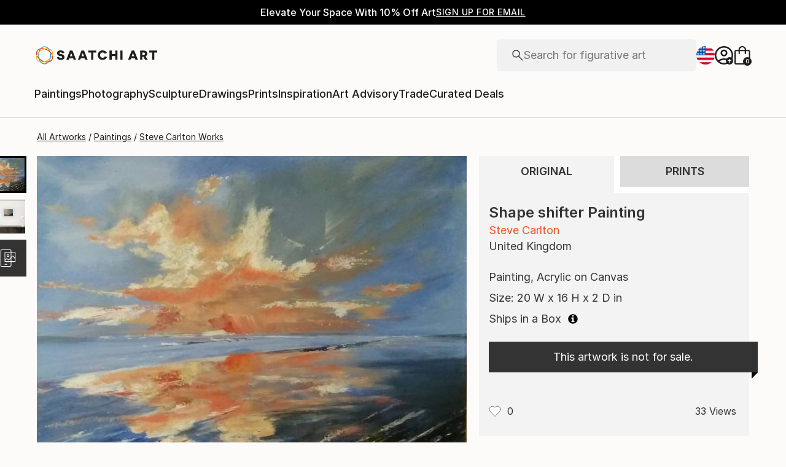

--- FILE ---
content_type: text/javascript
request_url: https://images.saatchiart.com/saatchi-general/_next/static/chunks/preferences.8106655a20104d11.js
body_size: 4453
content:
(self.webpackChunk_N_E=self.webpackChunk_N_E||[]).push([[7544],{47834:function(e,t,r){"use strict";r.r(t),r.d(t,{default:function(){return Z}});var o=r(67294),n=r(59499),s=r(20654),c=r(93315),l=r(1453),u=r(67569),a=r(21005),i=r(34874),f=r(94071),d=r.n(f),b=r(73935);var p=e=>{const{children:t}=e;return b.createPortal(t,document.getElementById("modal"))},y=r(93967),j=r.n(y),O=r(85893);function h(e,t){var r=Object.keys(e);if(Object.getOwnPropertySymbols){var o=Object.getOwnPropertySymbols(e);t&&(o=o.filter((function(t){return Object.getOwnPropertyDescriptor(e,t).enumerable}))),r.push.apply(r,o)}return r}function m(e){for(var t=1;t<arguments.length;t++){var r=null!=arguments[t]?arguments[t]:{};t%2?h(Object(r),!0).forEach((function(t){(0,n.Z)(e,t,r[t])})):Object.getOwnPropertyDescriptors?Object.defineProperties(e,Object.getOwnPropertyDescriptors(r)):h(Object(r)).forEach((function(t){Object.defineProperty(e,t,Object.getOwnPropertyDescriptor(r,t))}))}return e}var g=function(e){return(0,O.jsx)("svg",m(m({},e),{},{children:(0,O.jsx)("path",{d:"M1 0l20 20m0-20L1 20",stroke:"#000",fill:"none"})}))};g.defaultProps={viewBox:"0 0 22 20",xmlns:"http://www.w3.org/2000/svg"};var C=(0,a.Z)((e=>{const{children:t,closeButtonStyles:r="",closeModal:n,isCloseButtonVisible:s,isModalAvailable:c,onCloseModal:l,styleOverride:u}=e,a=(0,o.useRef)(null);return(0,o.useEffect)((()=>{a.current&&a.current.focus()}),[a.current]),c?(0,O.jsx)(p,{children:(0,O.jsx)("div",{className:`${d().customAlert} ${u}`,children:(0,O.jsxs)("aside",{role:"dialog","aria-modal":"true",tabIndex:-1,children:[s&&(0,O.jsx)("button",{ref:a,className:j()("defaultSvgButton",d().closeButton,{[r]:""!==r}),onClick:()=>{null===l||void 0===l||l(),n()},tabIndex:0,children:(0,O.jsx)(g,{})}),t]})})}):null})),v=r(53118),w=r.n(v),P=r(68031);function x(e,t){var r=Object.keys(e);if(Object.getOwnPropertySymbols){var o=Object.getOwnPropertySymbols(e);t&&(o=o.filter((function(t){return Object.getOwnPropertyDescriptor(e,t).enumerable}))),r.push.apply(r,o)}return r}function _(e){for(var t=1;t<arguments.length;t++){var r=null!=arguments[t]?arguments[t]:{};t%2?x(Object(r),!0).forEach((function(t){(0,n.Z)(e,t,r[t])})):Object.getOwnPropertyDescriptors?Object.defineProperties(e,Object.getOwnPropertyDescriptors(r)):x(Object(r)).forEach((function(t){Object.defineProperty(e,t,Object.getOwnPropertyDescriptor(r,t))}))}return e}const S="user-preferences-alert";var B=(0,a.Z)((0,u.Z)((e=>{const{availableCountries:t,closeModal:r,isAuthenticated:n,updateClientData:u,userPreferences:a,userPreferencesConfirmed:f,userPreferencesConfirmedCountryCode:d,userPreferencesConfirmedCountryName:b}=e,{0:p,1:y}=(0,o.useState)(!1),{0:j,1:h}=(0,o.useState)("");(0,o.useEffect)((()=>{const e=(0,l.getBrowserCurrentCountryCode)(),r=t?t[e]:e;h(r)}),[]);const m=async()=>{const e=_(_({},a),{},{countryCode:(0,l.getBrowserCurrentCountryCode)()});n&&await(0,c.x)(e),await(0,P.g)(e);const{success:t,payload:o}=await(0,s.U)();if(!t)return console.error("Problem Fetching Session"),void r();(0,i.PQ)(o),u(o),y(!0),r()};return p||j===b?null:(0,O.jsx)(C,{name:S,onCloseModal:m,isCloseButtonVisible:!0,styleOverride:w().alert,children:(0,O.jsxs)(O.Fragment,{children:[(0,O.jsxs)("p",{children:["It seems that you are browsing from ",b,". Change your country preference from ",j," to ",b,"?"]}),(0,O.jsxs)("div",{className:w().buttons,children:[(0,O.jsx)("button",{type:"button","data-action":"cancel",onClick:m,children:"No"}),(0,O.jsx)("button",{type:"button","data-action":"confirm",onClick:async e=>{const{payload:t}=await(0,P.g)({countryCode:d,neverConfirmed:!f});(0,i.y$)(t);const{storeLocale:o}=t;(0,l.validateBrowserStoreLocale)(o)||(y(!0),r())},children:"yes"})]})]})})}))),D=r(99449),k=r(27206),M=r(24508),E=r(84438),A=r(14416);const L=(0,D.Z)();var Z=()=>{const e=(0,A.useSelector)(E.D),t=(0,A.useSelector)(M.PM),r=(0,A.useSelector)(M.ns),{showModalWithData:n}=(0,k.Z)();return(0,o.useEffect)((()=>{if(e){const e=(0,l.getBrowserStoreLocale)()!==t;!r||e?L((()=>n(S,{requiresConfirmation:!0})),2e3):L((()=>null))}}),[r,e]),(0,O.jsx)(B,{})}},84438:function(e,t,r){"use strict";r.d(t,{D:function(){return c}});var o=r(68697),n=r(73417);const s=(0,o.P1)([n.Z],(e=>e.client||{})),c=(0,o.P1)([s],(e=>e.setup||!1))},53118:function(e){e.exports={alert:"StoreLocale_alert__zjRMe",buttons:"StoreLocale_buttons__Ombbk",leftToRight:"StoreLocale_leftToRight__3MLd2"}},94071:function(e){e.exports={customAlert:"CustomAlert_customAlert__HWJMo",closeButton:"CustomAlert_closeButton__47p54",leftToRight:"CustomAlert_leftToRight__xreP3"}}}]);
//# sourceMappingURL=preferences.8106655a20104d11.js.map

--- FILE ---
content_type: text/javascript
request_url: https://images.saatchiart.com/saatchi-general/_next/static/chunks/586.15f4d198db8390f2.js
body_size: 28206
content:
(self.webpackChunk_N_E=self.webpackChunk_N_E||[]).push([[586],{24943:function(e,t,r){"use strict";r.d(t,{$8:function(){return C},E_:function(){return E},XR:function(){return k},gi:function(){return m},lI:function(){return x}});var o=r(59499),n=r(71177),i=r(53854),a=r(50591),l=r(11745);function s(e,t){var r=Object.keys(e);if(Object.getOwnPropertySymbols){var o=Object.getOwnPropertySymbols(e);t&&(o=o.filter((function(t){return Object.getOwnPropertyDescriptor(e,t).enumerable}))),r.push.apply(r,o)}return r}function c(e){for(var t=1;t<arguments.length;t++){var r=null!=arguments[t]?arguments[t]:{};t%2?s(Object(r),!0).forEach((function(t){(0,o.Z)(e,t,r[t])})):Object.getOwnPropertyDescriptors?Object.defineProperties(e,Object.getOwnPropertyDescriptors(r)):s(Object(r)).forEach((function(t){Object.defineProperty(e,t,Object.getOwnPropertyDescriptor(r,t))}))}return e}const u="saatchi_sub_nav_personalization",d={painting:"paintings",drawing:"drawings"},p=["category","styles","subject","size","size_bin"],v="category",f="style",b="subject",y="size",m={[i.FACET_NAMES.CATEGORY]:v,[i.FACET_NAMES.STYLES]:f,[i.FACET_NAMES.SUBJECT]:b,[i.FACET_NAMES.SIZE]:y,[y]:y},h=[{type:v,label:"Shop All",url:"/all",value:"all"},{type:v,label:"Paintings",url:"/paintings",value:"paintings"},{type:v,label:"Sculptures",url:"/sculpture",value:"sculpture"}],w=[{type:f,label:"Abstracts",url:"/all/abstract",value:"abstract"},{type:f,label:"Figurative",url:"/all/figurative",value:"figurative"},{type:f,label:"Expressionism",url:"/all/expressionism",value:"expressionism"}],g=[{type:b,label:"Landscapes",url:"/all/landscape",value:"landscape"},{type:b,label:"Flowers",url:"/all/floral",value:"floral"},{type:b,label:"People",url:"/all/people",value:"people"}],O=[{type:y,label:"Large Works",url:"/all/large",value:"large"}],j=[v,v,f,y,b,v,f,f,b,b],P=[...i.ALLOWED_CATEGORY_VALUES,{label:"Shop All",value:"all"},{label:"Mixed Media",value:"mixed media"},{label:"Prints",value:"prints"},...i.ALLOWED_SUBJECT_VALUES,...i.ALLOWED_STYLE_VALUES,...i.ALLOWED_SIZE_VALUES],_=e=>{let{userId:t}=e;const r=n.U2(u);return(null===r||void 0===r?void 0:r[t])||{}},S=e=>{let{newSubNavPersonalizationData:t,userId:r}=e;const o=n.U2(u);(e=>{let{newSubNavPersonalizationData:t}=e;n.t8(u,t)})({newSubNavPersonalizationData:c(c({},o),{},{[r]:c(c({},(null===o||void 0===o?void 0:o[r])||{}),t)})})},E=e=>{let{newItem:t,type:r,userId:o,shouldUseWhitelist:n=!0,hardcodedWhitelistSubNav:i=P}=e;const a=i.some((e=>{let{value:r}=e;return r===(null===t||void 0===t?void 0:t.value)}));if(n&&!a)return;const l=_({userId:o}),s=Object.entries(l).reduce(((e,r)=>{let[o,n]=r;return e[o]=n.filter((e=>{let{url:r}=e;return r!==(null===t||void 0===t?void 0:t.url)})),e}),{}),u=Array.isArray(null===s||void 0===s?void 0:s[r])?s[r]:[],d=[t,...u].slice(0,8),p=c(c({},s),{},{[r]:d});S({newSubNavPersonalizationData:p,userId:o})},C=e=>{let{artwork:t,userId:r,artworkAttributesList:o=p}=e;for(const i of o){var n;const e=Array.isArray(null===t||void 0===t?void 0:t[i])?null===t||void 0===t||null===(n=t[i])||void 0===n?void 0:n[0]:null===t||void 0===t?void 0:t[i];E({newItem:k({type:i,itemValue:null===e||void 0===e?void 0:e.toLowerCase()}),type:m[i],userId:r})}},A=e=>{let{localStorageSubNavData:t,type:r,defaultItemsByType:o,maxNumberOfItems:n,previousMergedItems:i=[]}=e;const a=[...((null===t||void 0===t?void 0:t[r])||[]).filter((e=>{let{url:t}=e;return!i.some((e=>{let{url:r}=e;return t===r}))})),...o];return Array.from(new Map(a.map((e=>[e.url,e]))).values()).slice(0,n)},k=e=>{let{type:t,itemValue:r}=e,o=(0,a.capitalizeString)(r),n="",s=r;switch(t){case i.FACET_NAMES.CATEGORY:const e=d[null===r||void 0===r?void 0:r.toLowerCase()]||r;s=e,n=`/${(0,l.slugify)(e)}`,o=(0,a.capitalizeString)(e);break;case i.FACET_NAMES.STYLES:case i.FACET_NAMES.SUBJECT:n=`/all/${(0,l.slugify)(r)}`;break;case i.FACET_NAMES.SIZE:case y:n=`/all/${r}`,o=`${(0,a.capitalizeString)(r)} Works`;break;default:n="all"}return{type:m[t],label:o,url:n,value:s}},x=e=>{let{userId:t}=e;const r=(e=>{let{userId:t}=e;const r=_({userId:t}),o=A({localStorageSubNavData:r,type:y,defaultItemsByType:O.map((e=>c(c({},e),{},{url:"/all/large"}))),maxNumberOfItems:1}),n=A({localStorageSubNavData:r,type:v,defaultItemsByType:h,maxNumberOfItems:3}),i=A({localStorageSubNavData:r,type:f,defaultItemsByType:w,maxNumberOfItems:3}),a=A({localStorageSubNavData:r,type:b,defaultItemsByType:g,maxNumberOfItems:3,previousMergedItems:i});return[...n,...i,...a,...o]})({userId:t});return(e=>{let{subNavItems:t,subNavOrderByType:r}=e;const o=t.reduce(((e,t)=>(e[t.type]||(e[t.type]=[]),e[t.type].push(t),e)),[]);return r.reduce(((e,t,r)=>{const n=o[t];if(!n||0===n.length)return e;const i=n.shift();return[...e,c({order:r},i)]}),[])})({subNavItems:r,subNavOrderByType:j})}},24046:function(e,t,r){"use strict";var o=r(59499),n=(r(67294),r(12427)),i=r.n(n),a=r(93967),l=r.n(a),s=r(9062),c=r(73050),u=r(16359),d=r(14416),p=r(49533),v=r(24943),f=r(85893);function b(e,t){var r=Object.keys(e);if(Object.getOwnPropertySymbols){var o=Object.getOwnPropertySymbols(e);t&&(o=o.filter((function(t){return Object.getOwnPropertyDescriptor(e,t).enumerable}))),r.push.apply(r,o)}return r}function y(e){for(var t=1;t<arguments.length;t++){var r=null!=arguments[t]?arguments[t]:{};t%2?b(Object(r),!0).forEach((function(t){(0,o.Z)(e,t,r[t])})):Object.getOwnPropertyDescriptors?Object.defineProperties(e,Object.getOwnPropertyDescriptors(r)):b(Object(r)).forEach((function(t){Object.defineProperty(e,t,Object.getOwnPropertyDescriptor(r,t))}))}return e}var m=function(e){return(0,f.jsx)("svg",y(y({},e),{},{children:(0,f.jsx)("path",{d:"M2.273 28c-.637 0-1.175-.22-1.614-.659A2.196 2.196 0 0 1 0 25.727V8.496C0 7.858.22 7.32.659 6.88c.439-.44.977-.659 1.614-.659h3.291v-.897c0-1.487.516-2.746 1.548-3.778C8.143.516 9.402 0 10.889 0c1.486 0 2.745.516 3.777 1.547 1.032 1.032 1.548 2.291 1.548 3.778v.897h3.29c.638 0 1.176.22 1.615.659.44.44.659.977.659 1.615v17.23c0 .638-.22 1.176-.659 1.615-.44.44-.977.659-1.615.659H2.274zm0-1.316h17.231c.24 0 .459-.1.658-.3.2-.199.3-.418.3-.657V8.496c0-.24-.1-.459-.3-.658-.199-.2-.418-.3-.658-.3h-3.29v4.009a.645.645 0 0 1-.663.658.629.629 0 0 1-.469-.188.645.645 0 0 1-.184-.47V7.539H6.88v4.008a.644.644 0 0 1-.663.658.629.629 0 0 1-.468-.188.645.645 0 0 1-.185-.47V7.539h-3.29c-.24 0-.46.1-.659.299-.199.199-.299.418-.299.658v17.23c0 .24.1.46.3.659.199.199.418.299.657.299zM6.88 6.222h8.018v-.897c0-1.128-.387-2.078-1.159-2.85-.772-.773-1.722-1.159-2.85-1.159-1.128 0-2.078.386-2.85 1.158-.773.773-1.159 1.723-1.159 2.85v.898z",fill:"#000"})}))};m.defaultProps={width:"22",height:"28",viewBox:"0 0 22 28",fill:"none",xmlns:"http://www.w3.org/2000/svg"};var h=function(e){return(0,f.jsxs)("svg",y(y({},e),{},{children:[(0,f.jsx)("path",{d:"M2.273 28c-.637 0-1.175-.22-1.614-.659A2.196 2.196 0 0 1 0 25.727V8.496C0 7.858.22 7.32.659 6.88c.439-.44.977-.659 1.614-.659h3.291v-.897c0-1.487.516-2.746 1.548-3.778C8.143.516 9.402 0 10.889 0c1.486 0 2.745.516 3.777 1.547 1.032 1.032 1.548 2.291 1.548 3.778v.897h3.29c.638 0 1.176.22 1.615.659.44.44.659.977.659 1.615v17.23c0 .638-.22 1.176-.659 1.615-.44.44-.977.659-1.615.659H2.274zm0-1.316h17.231c.24 0 .459-.1.658-.3.2-.199.3-.418.3-.657V8.496c0-.24-.1-.459-.3-.658-.199-.2-.418-.3-.658-.3h-3.29v4.009a.645.645 0 0 1-.663.658.629.629 0 0 1-.469-.188.645.645 0 0 1-.184-.47V7.539H6.88v4.008a.644.644 0 0 1-.663.658.629.629 0 0 1-.468-.188.645.645 0 0 1-.185-.47V7.539h-3.29c-.24 0-.46.1-.659.299-.199.199-.299.418-.299.658v17.23c0 .24.1.46.3.659.199.199.418.299.657.299zM6.88 6.222h8.018v-.897c0-1.128-.387-2.078-1.159-2.85-.772-.773-1.722-1.159-2.85-1.159-1.128 0-2.078.386-2.85 1.158-.773.773-1.159 1.723-1.159 2.85v.898z",fill:"#000"}),(0,f.jsx)("rect",{x:"1",y:"7",width:"20",height:"20",rx:"2",fill:"#1E1E1E"})]}))};h.defaultProps={width:"22",height:"28",viewBox:"0 0 22 28",fill:"none",xmlns:"http://www.w3.org/2000/svg"};t.Z=e=>{let{artwork:t,isAddedToCart:r,sku:o,status:n,artworkId:a,productEvent:b,price:w,customPromoCode:g,hasPrints:O}=e;const j=(0,d.useSelector)(p.getUserID),{getSearchProviderAttributes:P}=(0,u.Z)(),{handleClickAddToCart:_,handleClickAddToCartWithPromoCode:S,shouldBlockEvents:E}=(0,s.Z)({sku:o,artworkId:a,productEvent:b,price:w,customPromoCode:g});return o&&n===c.D5.AVAILABLE?(0,f.jsxs)("button",y(y({className:l()(i().iconButtonDefaultStyle,i().iconActionContainer),"data-action":"cart","data-type":"action",title:"Add to Cart",rel:"nofollow",onClick:e=>{g?S(e):_(e),(0,v.$8)({artwork:y(y({},t),{},{category:O?"prints":t.category}),userId:null===j||void 0===j?void 0:j.toString()})},disabled:E},P([{"button-action":"add_to_cart"}])),{},{children:[(0,f.jsx)(h,{className:l()(i().iconActionAddToCart,{[i().iconActionContainerInvisible]:!r})}),!r&&(0,f.jsx)(m,{className:i().iconActionAddToCart})]})):null}},77453:function(e,t,r){"use strict";var o=r(59499),n=r(67294),i=r(12427),a=r.n(i),l=r(93967),s=r.n(l),c=r(10111),u=r(67362),d=r(16359),p=r(85893);function v(e,t){var r=Object.keys(e);if(Object.getOwnPropertySymbols){var o=Object.getOwnPropertySymbols(e);t&&(o=o.filter((function(t){return Object.getOwnPropertyDescriptor(e,t).enumerable}))),r.push.apply(r,o)}return r}function f(e){for(var t=1;t<arguments.length;t++){var r=null!=arguments[t]?arguments[t]:{};t%2?v(Object(r),!0).forEach((function(t){(0,o.Z)(e,t,r[t])})):Object.getOwnPropertyDescriptors?Object.defineProperties(e,Object.getOwnPropertyDescriptors(r)):v(Object(r)).forEach((function(t){Object.defineProperty(e,t,Object.getOwnPropertyDescriptor(r,t))}))}return e}var b=function(e){return(0,p.jsxs)("svg",f(f({},e),{},{children:[(0,p.jsx)("circle",{cx:"10.333",cy:"10.35",r:"9.25",stroke:"#1E1E1E",strokeWidth:"1.5"}),(0,p.jsx)("path",{d:"M10.985 16.84H9.823v-5.909h-5.91V9.77h5.91V3.86h1.162v5.91h5.91v1.161h-5.91v5.91z",fill:"#1E1E1E"})]}))};b.defaultProps={width:"21",height:"21",viewBox:"0 0 21 21",fill:"none",xmlns:"http://www.w3.org/2000/svg"};var y=function(e){return(0,p.jsxs)("svg",f(f({},e),{},{children:[(0,p.jsx)("circle",{cx:"10.333",cy:"10",r:"9.25",fill:"#1E1E1E",stroke:"#1E1E1E",strokeWidth:"1.5"}),(0,p.jsx)("path",{d:"M10.985 16.49H9.823v-5.91h-5.91V9.42h5.91V3.51h1.162v5.91h5.91v1.16h-5.91v5.91z",fill:"#FCFBF9"})]}))};y.defaultProps={width:"21",height:"20",viewBox:"0 0 21 20",fill:"none",xmlns:"http://www.w3.org/2000/svg"};t.Z=e=>{let{artworkId:t,isAddedToCollection:r}=e;const{getSearchProviderAttributes:o}=(0,d.Z)(),i=(0,n.useRef)(null),l=(0,n.useRef)(null),v=`${t}`;return(0,p.jsxs)("button",f(f({className:a().iconButtonDefaultStyle,"data-action":"collection","data-type":"action",title:"Add to Collection",rel:"nofollow"},o([{"button-action":"add_to_wishlist"}])),{},{children:[(0,p.jsx)(u.Z,{modalName:v,artworkId:t,handleOpenCreateCollectionsModal:()=>{var e;null===(e=i.current)||void 0===e||e.handleOpenModal()},ref:l,children:(0,p.jsxs)("div",{className:a().iconActionContainer,children:[(0,p.jsx)(y,{className:s()(a().iconActionAddToCollection,{[a().iconActionContainerInvisible]:!r})}),!r&&(0,p.jsx)(b,{className:a().iconActionAddToCollection})]})}),(0,p.jsx)(c.Z,{ref:i,onSuccess:e=>{var t;null===(t=l.current)||void 0===t||t.handleCreateCollectionCallback(e),(()=>{var e;null===(e=l.current)||void 0===e||e.handleCloseCollectionsListModal()})()}})]}))}},2183:function(e,t,r){"use strict";r.d(t,{Z:function(){return C}});var o=r(59499),n=r(67294),i=r(12427),a=r.n(i),l=r(93967),s=r.n(l),c=r(25065),u=r(14416),d=r(43550),p=r(63839),v=r(99925),f=r(50591);const b="delete";var y=e=>{const{artwork:t,isAuthenticated:r,favorites:o,favoriteItem:i,onSuccess:a,userId:l,selectedFavorite:s,addMessage:y}=e,{0:m,1:h}=(0,n.useState)(!1),{0:w,1:g}=(0,n.useState)(!1),{0:O,1:j}=(0,n.useState)(!1),P=(0,n.useRef)(null),_=(0,u.useStore)(),S=function(e){let t=arguments.length>1&&void 0!==arguments[1]?arguments[1]:null;if(null===e||void 0===e)return t;const r=parseInt(e.toString(),10);return Number.isNaN(r)?t:r},E=S(null===t||void 0===t?void 0:t.artworkId),C=S(s),A=m?b:"post";(0,n.useEffect)((()=>{o&&o.length&&"number"===typeof E&&h(o.includes(E))}),[o]),(0,n.useEffect)((()=>{r&&O&&Boolean(P.current)&&C===E&&(j(!1),k(C,P.current))}),[r,P.current]);const k=async(e,t)=>{let r="An error has occurred. The artwork was not saved to favorites. ",o="error";const n=parseInt(e,10),s=await(0,c.B_)({favorite:m,id:n,userId:l});if(i({id:n,favorite:m}),s){const e=!m;g(!1),h(e);const n=A===b?"unfavorite":"favorite";window.dataLayer.push({event:`${n} success`,ecommerce:{items:[t]}}),P.current=null,r=A===b?"Your artwork has been removed from favorites.":"Success. Artwork added to your favorites.",o=A===b?"warning":"success",y({messages:[r],type:o}),a&&a({shouldShowMessage:!0,action:e?"favorite":"unfavorite"})}else y({messages:[r],type:o})};return{formAction:A,onClickFavorite:e=>{const o=A===b?"unfavorite":"favorite",n={item_id:(null===t||void 0===t?void 0:t.sku)||"",item_name:(0,f.capitalizeString)(null===t||void 0===t?void 0:t.artworkTitle)||"",affiliation:"Online Store",index:null===t||void 0===t?void 0:t.positionID,item_brand:(0,f.capitalizeString)(`${null===t||void 0===t?void 0:t.firstName} ${null===t||void 0===t?void 0:t.lastName}`)||"",item_category:null===t||void 0===t?void 0:t.category.replace(/s$/,"").replace(/\sM/,"m"),item_variant:"original",item_placement:null!==t&&void 0!==t&&t.isSponsored?null!==t&&void 0!==t&&t.isSlotted?"slotted":"sponsored":"organic",price:(0,v.convertFromCentsToDollars)(null===t||void 0===t?void 0:t.listPrice)||0,quantity:1,original_availability:"forSale",artist_country:(0,f.capitalizeString)(null===t||void 0===t?void 0:t.country)};if(window.dataLayer.push({event:o,ecommerce:{items:[n]}}),e.preventDefault(),!w){if(null!==t&&void 0!==t&&t.artworkId&&_.dispatch(d.e.SELECT_ARTWORK(null===t||void 0===t?void 0:t.artworkId)),!r)return P.current=n,_.dispatch(p.e.OPEN_MODAL("login")),void j(!0);g(!0),k(null===t||void 0===t?void 0:t.artworkId,n)}},isFavorite:m,shouldBlockEvents:w}},m=r(16359),h=r(49533),w=r(71971),g=r(51393),O=r(24943),j=r(85893);function P(e,t){var r=Object.keys(e);if(Object.getOwnPropertySymbols){var o=Object.getOwnPropertySymbols(e);t&&(o=o.filter((function(t){return Object.getOwnPropertyDescriptor(e,t).enumerable}))),r.push.apply(r,o)}return r}function _(e){for(var t=1;t<arguments.length;t++){var r=null!=arguments[t]?arguments[t]:{};t%2?P(Object(r),!0).forEach((function(t){(0,o.Z)(e,t,r[t])})):Object.getOwnPropertyDescriptors?Object.defineProperties(e,Object.getOwnPropertyDescriptors(r)):P(Object(r)).forEach((function(t){Object.defineProperty(e,t,Object.getOwnPropertyDescriptor(r,t))}))}return e}var S=function(e){return(0,j.jsx)("svg",_(_({},e),{},{children:(0,j.jsx)("path",{d:"M10 17.317l-.897-.813c-1.698-1.55-3.101-2.885-4.209-4.002-1.108-1.117-1.988-2.11-2.64-2.977C1.602 8.657 1.147 7.87.888 7.166A6.132 6.132 0 0 1 .5 5.038c0-1.387.468-2.549 1.404-3.484C2.839.618 3.997.15 5.378.15 6.29.15 7.14.375 7.93.823c.79.45 1.48 1.1 2.071 1.95.64-.876 1.348-1.532 2.122-1.968a5.007 5.007 0 0 1 2.5-.655c1.38 0 2.539.468 3.474 1.404.936.935 1.404 2.097 1.404 3.484 0 .714-.13 1.424-.388 2.128-.259.705-.714 1.49-1.365 2.357-.652.867-1.531 1.86-2.639 2.978-1.107 1.118-2.51 2.452-4.21 4.003l-.898.813zm0-1.679c1.641-1.494 2.992-2.774 4.052-3.842 1.06-1.067 1.9-1.998 2.522-2.794.622-.796 1.055-1.504 1.301-2.123a4.955 4.955 0 0 0 .369-1.838c0-1.047-.343-1.915-1.027-2.603-.685-.688-1.549-1.032-2.591-1.032-.832 0-1.598.245-2.297.733-.7.49-1.293 1.198-1.779 2.128H9.44c-.486-.925-1.078-1.633-1.776-2.124a3.898 3.898 0 0 0-2.29-.737c-1.036 0-1.898.344-2.586 1.032-.688.688-1.032 1.558-1.032 2.608 0 .606.124 1.22.37 1.84.246.622.679 1.332 1.297 2.13.619.8 1.462 1.73 2.529 2.792A134.583 134.583 0 0 0 10 15.638z",fill:"#1E1E1E"})}))};S.defaultProps={width:"20",height:"18",viewBox:"0 0 20 18",fill:"none",xmlns:"http://www.w3.org/2000/svg"};var E=function(e){return(0,j.jsx)("svg",_(_({},e),{},{children:(0,j.jsx)("path",{d:"M11.333 20l-1.04-.94C8.326 17.264 6.7 15.72 5.419 14.426c-1.28-1.295-2.299-2.444-3.054-3.45C1.61 9.974 1.082 9.064.782 8.249a7.097 7.097 0 0 1-.449-2.465c0-1.606.542-2.951 1.625-4.035C3.042.665 4.383.123 5.981.123c1.056 0 2.04.26 2.955.78.914.52 1.713 1.272 2.397 2.257.742-1.014 1.561-1.773 2.458-2.279a5.799 5.799 0 0 1 2.894-.758c1.598 0 2.94.542 4.023 1.625 1.083 1.084 1.625 2.429 1.625 4.035 0 .829-.15 1.65-.45 2.465-.3.815-.826 1.725-1.581 2.73s-1.773 2.154-3.053 3.449c-1.28 1.294-2.905 2.838-4.877 4.632L11.333 20z",fill:"#1E1E1E"})}))};E.defaultProps={width:"23",height:"20",viewBox:"0 0 23 20",fill:"none",xmlns:"http://www.w3.org/2000/svg"};var C=e=>{let{artwork:t,hasPrints:r}=e;const{getSearchProviderAttributes:o}=(0,m.Z)(),n=(0,u.useSelector)(h.isAuthenticated),i=(0,u.useSelector)(h.getFavorites),l=(0,u.useSelector)(h.getUserID),c=(0,u.useSelector)(w.l4),p=(0,u.useDispatch)(),{formAction:v,onClickFavorite:f,isFavorite:b,shouldBlockEvents:P}=y({artwork:t,isAuthenticated:n,favorites:i,userId:l,selectedFavorite:c,favoriteItem:e=>{p(d.e.UPDATE(e))},addMessage:e=>{p(g.Actions.ADD(e))}});return(0,j.jsxs)("button",_(_({className:s()(a().iconButtonDefaultStyle,a().iconActionContainer),"data-action":v,"data-type":"action",rel:"nofollow",title:b?"Remove from Favorites":"Add to Favorites",onClick:e=>{f(e),b||(0,O.$8)({artwork:_(_({},t),{},{category:r?"prints":t.category}),userId:null===l||void 0===l?void 0:l.toString()})},disabled:P},o([{"button-action":"like"}])),{},{children:[(0,j.jsx)(E,{className:s()(a().iconActionFavorite,{[a().iconActionContainerInvisible]:!b})}),!b&&(0,j.jsx)(S,{className:a().iconActionFavorite})]}))}},41373:function(e,t,r){"use strict";r.d(t,{Z:function(){return g}});var o=r(59499),n=(r(67294),r(2183)),i=r(77453),a=r(24046),l=r(12427),s=r.n(l),c=r(93967),u=r.n(c),d=r(85893);function p(e,t){var r=Object.keys(e);if(Object.getOwnPropertySymbols){var o=Object.getOwnPropertySymbols(e);t&&(o=o.filter((function(t){return Object.getOwnPropertyDescriptor(e,t).enumerable}))),r.push.apply(r,o)}return r}function v(e){for(var t=1;t<arguments.length;t++){var r=null!=arguments[t]?arguments[t]:{};t%2?p(Object(r),!0).forEach((function(t){(0,o.Z)(e,t,r[t])})):Object.getOwnPropertyDescriptors?Object.defineProperties(e,Object.getOwnPropertyDescriptors(r)):p(Object(r)).forEach((function(t){Object.defineProperty(e,t,Object.getOwnPropertyDescriptor(r,t))}))}return e}var f=function(e){return(0,d.jsx)("svg",v(v({},e),{},{children:(0,d.jsx)("path",{d:"M1.25 18.75h1.373L15.995 5.378l-1.372-1.373L1.25 17.378v1.372zM0 20v-3.15L16.476.359c.128-.114.27-.202.424-.265.155-.062.316-.093.484-.093.168 0 .33.026.488.08.157.052.303.148.436.285l1.334 1.342c.138.133.232.279.282.437.05.16.076.318.076.477 0 .17-.029.331-.086.486a1.204 1.204 0 0 1-.272.424L3.149 20H0zM15.297 4.703l-.675-.698 1.373 1.373-.698-.675z",fill:"#000"})}))};f.defaultProps={width:"20",height:"20",viewBox:"0 0 20 20",fill:"none",xmlns:"http://www.w3.org/2000/svg"};var b=function(e){return(0,d.jsx)("svg",v(v({},e),{},{children:(0,d.jsx)("path",{d:"M.333 20v-3.982L15.851.507c.178-.162.374-.287.59-.375.215-.088.44-.132.676-.132.236 0 .464.042.685.126.221.083.417.216.588.399l1.436 1.455c.183.17.313.366.39.588a2 2 0 0 1 .117.665c0 .237-.04.463-.121.678-.081.215-.21.411-.386.589L4.315 20H.333zM16.865 4.934l1.703-1.692-1.477-1.477-1.692 1.703 1.466 1.466z",fill:"#000"})}))};b.defaultProps={width:"21",height:"20",viewBox:"0 0 21 20",fill:"none",xmlns:"http://www.w3.org/2000/svg"};var y=e=>{let{artworkId:t}=e;return(0,d.jsxs)("button",{className:u()(s().iconButtonDefaultStyle,s().iconActionContainer),"data-type":"action",rel:"nofollow",title:"Edit Artwork",onClick:e=>{e.preventDefault(),window&&window.dataLayer&&window.dataLayer.push({event:"edit - start"}),window.location.assign(`/studio/art/${t}/image`)},children:[(0,d.jsx)(b,{className:u()(s().iconActionEditArtwork,{[s().iconActionContainerInvisible]:!0})}),(0,d.jsx)(f,{className:s().iconActionEditArtwork})]})},m=r(61162);function h(e,t){var r=Object.keys(e);if(Object.getOwnPropertySymbols){var o=Object.getOwnPropertySymbols(e);t&&(o=o.filter((function(t){return Object.getOwnPropertyDescriptor(e,t).enumerable}))),r.push.apply(r,o)}return r}function w(e){for(var t=1;t<arguments.length;t++){var r=null!=arguments[t]?arguments[t]:{};t%2?h(Object(r),!0).forEach((function(t){(0,o.Z)(e,t,r[t])})):Object.getOwnPropertyDescriptors?Object.defineProperties(e,Object.getOwnPropertyDescriptors(r)):h(Object(r)).forEach((function(t){Object.defineProperty(e,t,Object.getOwnPropertyDescriptor(r,t))}))}return e}var g=e=>{let{artwork:t,artworkId:r,sku:o,status:l,price:c,productEvent:u,shouldShowEditIcon:p,customPromoCode:v,isAddToCartVisible:f=!0,hasPrints:b}=e;const{testId:h}=(0,m.Z)();return(0,d.jsxs)("div",w(w({className:s().polaroidActionsContainer},h("polaroid-actions-container")),{},{children:[p?(0,d.jsx)(y,{artworkId:r}):(0,d.jsx)(n.Z,{artwork:t,hasPrints:b}),(0,d.jsx)(i.Z,{artworkId:r}),f&&(0,d.jsx)(a.Z,{artwork:t,artworkId:r,sku:o,status:l,price:c,productEvent:u,customPromoCode:v,hasPrints:b})]}))}},9062:function(e,t,r){"use strict";r.d(t,{c:function(){return f}});var o=r(59499),n=r(67294),i=r(14416),a=r(2482),l=r(51393),s=r(1453),c=r(99925),u=r(29607);function d(e,t){var r=Object.keys(e);if(Object.getOwnPropertySymbols){var o=Object.getOwnPropertySymbols(e);t&&(o=o.filter((function(t){return Object.getOwnPropertyDescriptor(e,t).enumerable}))),r.push.apply(r,o)}return r}function p(e){for(var t=1;t<arguments.length;t++){var r=null!=arguments[t]?arguments[t]:{};t%2?d(Object(r),!0).forEach((function(t){(0,o.Z)(e,t,r[t])})):Object.getOwnPropertyDescriptors?Object.defineProperties(e,Object.getOwnPropertyDescriptors(r)):d(Object(r)).forEach((function(t){Object.defineProperty(e,t,Object.getOwnPropertyDescriptor(r,t))}))}return e}const v={1:"original",2:"open",3:"open",4:"original"},f=e=>{let{artistName:t,category:r,price:o,sku:n,title:i,listId:a,dataPosition:l,artworkId:s,isSponsored:d,isSlotted:p}=e;if(!n)return{event:"",ecommerce:null};const{productTypeId:f}=(0,u.parseSku)(n);return{event:"add_to_cart",ecommerce:{currency:"USD",value:(0,c.convertFromCentsToDollarsString)(o),items:[{item_id:n||"",item_name:i||"",affiliation:"Online Store",index:l||0,item_brand:t||"",item_art_id:`${s}`||"",item_category:r||"",item_variant:v[f]||"original",item_list_id:a||"",price:(0,c.convertFromCentsToDollarsString)(o),quantity:1,item_placement:d?p?"slotted":"sponsored":"organic"}]}}};t.Z=e=>{let{sku:t,artworkId:r,productEvent:o,price:c,customPromoCode:u}=e;const{0:d,1:v}=(0,n.useState)(!1),f=(0,i.useStore)();return{handleClickAddToCart:e=>{e.preventDefault(),d||(async e=>{let{artworkId:t,productEvent:r,sku:o,store:n,price:i}=e;if(!o)return;const{message:c,success:u}=await(0,a.postCartItem)(o);if(!u)return void n.dispatch(l.Actions.ADD({messages:[c],type:"error"}));const d=(0,s.addStoreLocaleByCookie)("/cart");window.dataLayerEnabled?(window.dataLayer.push({ecommerce:null}),r&&window.dataLayer.push(p(p({},r),{},{eventCallback(){location.assign(d)},eventTimeout:2e3}))):window.location=d})({artworkId:r,productEvent:o,sku:t,store:f,price:c})},handleClickAddToCartWithPromoCode:e=>{e.preventDefault(),d||(async e=>{let{artworkId:t,productEvent:r,sku:o,store:n,price:i,customPromoCode:c}=e;if(!o||!c)return;const{success:u}=await(0,a.putCouponCode)(c);if(!u)return void n.dispatch(l.Actions.ADD({messages:["Problem applying coupon code"],type:"error"}));{const{message:e,success:t}=await(0,a.postCartItem)(o);if(!t)return void n.dispatch(l.Actions.ADD({messages:[e],type:"error"}))}const d=(0,s.addStoreLocaleByCookie)("/cart");window.dataLayerEnabled?(window.dataLayer.push({ecommerce:null}),r&&window.dataLayer.push(p(p({},r),{},{eventCallback(){location.assign(d)},eventTimeout:2e3}))):window.location=d})({artworkId:r,productEvent:o,sku:t,store:f,price:c,customPromoCode:u})},shouldBlockEvents:d}}},63550:function(e,t,r){"use strict";var o=r(59499),n=(r(67294),r(3815)),i=r(61162),a=r(57682),l=r.n(a),s=r(93967),c=r.n(s),u=r(85893);function d(e,t){var r=Object.keys(e);if(Object.getOwnPropertySymbols){var o=Object.getOwnPropertySymbols(e);t&&(o=o.filter((function(t){return Object.getOwnPropertyDescriptor(e,t).enumerable}))),r.push.apply(r,o)}return r}function p(e){for(var t=1;t<arguments.length;t++){var r=null!=arguments[t]?arguments[t]:{};t%2?d(Object(r),!0).forEach((function(t){(0,o.Z)(e,t,r[t])})):Object.getOwnPropertyDescriptors?Object.defineProperties(e,Object.getOwnPropertyDescriptors(r)):d(Object(r)).forEach((function(t){Object.defineProperty(e,t,Object.getOwnPropertyDescriptor(r,t))}))}return e}t.Z=e=>{let{children:t,onClick:r,dataTestId:o,ariaLabel:a,customStyles:s,tag:d="p"}=e;const{testId:v}=(0,i.Z)(),f=Boolean(r);return(0,u.jsx)(d,p(p({className:c()(l().textGunmetalOpacity,s),onClick:r,onKeyDown:e=>{r&&(0,n.P1)(e)&&r()},tabIndex:f?0:void 0,role:f?"button":void 0,"aria-label":a},o?v(o):{}),{},{children:t}))}},13899:function(e,t,r){"use strict";var o=r(59499),n=(r(67294),r(57682)),i=r.n(n),a=r(93967),l=r.n(a),s=r(99925),c=r(97440),u=r(61162),d=r(85893);function p(e,t){var r=Object.keys(e);if(Object.getOwnPropertySymbols){var o=Object.getOwnPropertySymbols(e);t&&(o=o.filter((function(t){return Object.getOwnPropertyDescriptor(e,t).enumerable}))),r.push.apply(r,o)}return r}function v(e){for(var t=1;t<arguments.length;t++){var r=null!=arguments[t]?arguments[t]:{};t%2?p(Object(r),!0).forEach((function(t){(0,o.Z)(e,t,r[t])})):Object.getOwnPropertyDescriptors?Object.defineProperties(e,Object.getOwnPropertyDescriptors(r)):p(Object(r)).forEach((function(t){Object.defineProperty(e,t,Object.getOwnPropertyDescriptor(r,t))}))}return e}t.Z=e=>{let{isSold:t,isReserved:r,isUnavailable:o,hasOpenEditions:n,showPrintsFromInPrice:a,minPrintPrice:p,listPrice:f}=e;const{testId:b}=(0,u.Z)();return r?(0,d.jsx)("div",{className:i().availabilityStatus,children:(0,d.jsx)("span",{children:"RESERVED"})}):t&&!n?(0,d.jsx)("div",{className:i().availabilityStatus,children:(0,d.jsx)("span",{children:"SOLD"})}):o&&!n?(0,d.jsx)("div",{className:i().outlinedChip,children:(0,d.jsx)("span",{children:"NOT AVAILABLE"})}):p&&(a||(t||o)&&n)?(0,d.jsxs)("h6",{className:l()(i().priceInTitle),"data-type":"prints-price",children:["Prints From ",(0,d.jsx)(c.fp,{price:(0,s.convertFromCentsToDollars)(p)})]}):(0,d.jsx)("h6",v(v({className:l()(i().priceInTitle)},b("price")),{},{children:(0,d.jsx)(c.fp,{price:(0,s.convertFromCentsToDollars)(f)})}))}},63447:function(e,t,r){"use strict";r(67294);var o=r(63550),n=r(50591),i=r(57682),a=r.n(i),l=r(85893);t.Z=e=>{let{onClick:t,printDimensions:r=[],printMaterials:i=[],printFrames:s={}}=e;const c=null===r||void 0===r?void 0:r.length,u=null===i||void 0===i?void 0:i.length;if(0===c&&0===u)return null;const d=[c>0?`${c} ${(0,n.pluralizeWord)(c,"size")}`:"",u>0?`${u} ${(0,n.pluralizeWord)(u,"material")}`:""].filter(Boolean).join(", ");return(0,l.jsx)(l.Fragment,{children:(0,l.jsxs)(o.Z,{dataTestId:"artwork-prints-quantity",onClick:t,customStyles:a().customPrintsQuantityContainer,children:["Available in ",d]})})}},57682:function(e){e.exports={polaroidContainer:"Polaroid_polaroidContainer__dH4_G",polaroidPriceAndActionsContainer:"Polaroid_polaroidPriceAndActionsContainer__IOfXo",polaroidInfoContainer:"Polaroid_polaroidInfoContainer__jz_7A",polaroidMaterialAndDimensionsContainer:"Polaroid_polaroidMaterialAndDimensionsContainer__4TAMN",customDot:"Polaroid_customDot__p6YvG",availabilityStatus:"Polaroid_availabilityStatus__q_DQf",outlinedChip:"Polaroid_outlinedChip__j39NH",polaroidSkeletonContainer:"Polaroid_polaroidSkeletonContainer__rc1YQ",skeletonVisible:"Polaroid_skeletonVisible__Ij0bG",skeletonInvisible:"Polaroid_skeletonInvisible__JpcJ6",figureImageContainer:"Polaroid_figureImageContainer__aVE2c",figureVisible:"Polaroid_figureVisible__u0PL7",figureInvisible:"Polaroid_figureInvisible___MI5X",customPolaroidTextH6:"Polaroid_customPolaroidTextH6__JJU71",polaroidTextH6:"Polaroid_polaroidTextH6__q2S5r",polaroidTextLinkElement:"Polaroid_polaroidTextLinkElement__F1vsW",polaroidArtistRowCustomStyle:"Polaroid_polaroidArtistRowCustomStyle__wGwEm",textGunmetalOpacity:"Polaroid_textGunmetalOpacity__l32Dl",textItalicGunmetalOpacity:"Polaroid_textItalicGunmetalOpacity__Y7uRk",priceInTitle:"Polaroid_priceInTitle__NH_Tv",customPrintsQuantityContainer:"Polaroid_customPrintsQuantityContainer__9TlWg",leftToRight:"Polaroid_leftToRight__0kYlF"}}}]);
//# sourceMappingURL=586.15f4d198db8390f2.js.map